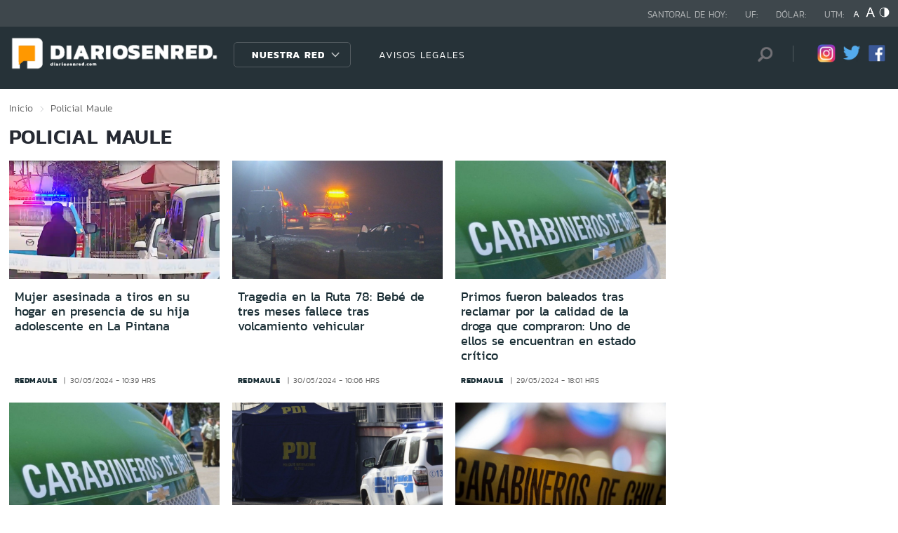

--- FILE ---
content_type: text/html; charset=utf-8
request_url: https://www.redaysen.com/seccion/policial/tema/maule/p/98
body_size: 11744
content:

<!DOCTYPE HTML>
<html lang="es-CL">
    <head>
        <!-- Meta tags comunes-->
        <title>Policial - Maule - Diarios en Red</title>
        <meta http-equiv="Content-Type" content="text/html; charset=utf-8"/>
        <meta name="robots" content="index, follow" />
        <meta name="robots" content="noodp,noydir">
        <!-- Fin Meta tags comunes-->
        <!-- Útiles -->
        <link rel="canonical" href="http://diariosenred.com">
        <meta http-equiv="X-UA-Compatible" content="IE=edge">
        <meta name="viewport" content="width=device-width, initial-scale=1">
        <meta name="author" content="Diarios en Red">
        <!-- Fin utiles-->
        <!--CSS-->
        <link href="/diarios_en_red/css/v1/reset-av-1756308154-av-.css" rel="stylesheet" type="text/css">
<link href="/diarios_en_red/css/v1/style-av-1756308154-av-.css?v=2.0" rel="stylesheet" type="text/css">
<link href="/diarios_en_red/css/v1/articulo-av-1756308154-av-.css" rel="stylesheet" type="text/css">
<link href="/diarios_en_red/css/v1/gridpak-av-1756308154-av-.css" rel="stylesheet" type="text/css">
<link href="/diarios_en_red/css/v1/jquery.fancybox.min-av-1756308154-av-.css" rel="stylesheet" type="text/css">
<link href="/diarios_en_red/css/v1/swiper.min-av-1756308154-av-.css" rel="stylesheet" type="text/css">

        <!--JS-->
        <script type="text/javascript" src="/diarios_en_red/js-local/jquery/html5-av-1756308154-av-.js"></script>
<script type="text/javascript" src="/diarios_en_red/js-local/jquery/jquery-3.4.1.min-av-1756308154-av-.js"></script>
<script type="text/javascript" src="/diarios_en_red/js-local/jquery/jquery-migrate-1.2.1.min-av-1756308154-av-.js"></script>
<script type="text/javascript" src="/diarios_en_red/js-local/js-global-av-1756308154-av-.js"></script>
<script type="text/javascript" src="/diarios_en_red/js-local/fancybox/jquery.fancybox.min-av-1756308154-av-.js"></script>
<script type="text/javascript" src="/diarios_en_red/js-local/swiper/swiper.min-av-1756308154-av-.js"></script>
<script type="text/javascript" src="/diarios_en_red/js-local/height-av-1756308154-av-.js"></script>
<script type="text/javascript" src="/diarios_en_red/js-local/contraste-av-1756308154-av-.js"></script>
<script type="text/javascript" src="/diarios_en_red/js-local/indicadores-av-1756308154-av-.js"></script>
<script type="text/javascript" src="/diarios_en_red/js-local/sst8_3-av-1756308154-av-.js"></script>
<script type="text/javascript" src="/diarios_en_red/js-local/buscador-av-1756308154-av-.js"></script>
<script src='https://www.google.com/recaptcha/api.js?hl=es'></script>
<script type="text/javascript" async="" src="https://www.google-analytics.com/analytics.js"></script>
<!-- Script para resize de ifre¡ames de youtube -->
<script type="text/javascript">
    
    $(function () {
        setIFrameSize();
        $(window).resize(function () {
            setIFrameSize();
        });
    });

    function setIFrameSize() {
        var ogWidth = 700;
        var ogHeight = 600;
        var ogRatio = ogWidth / ogHeight;

        var windowWidth = $(window).width();
        if (windowWidth < 480) {
            var parentDivWidth = $("iframe").parent().width();
            var newHeight = (parentDivWidth / ogRatio);
            $("iframe").css("width", parentDivWidth);
            $("iframe").css("height", newHeight);
        }else {
            $("iframe").css({ width : '', height : '' });
        }
    }
</script>
<script>
    function isMobilePlatform () {
         return (isPhone() || isIpad());
     }
     function isPhone() {
 
         return (isIphone() ||
                 isAndroid() ||
                 isWindowsPhone());
     }
     function isAndroid() {
             return navigator.userAgent.toLowerCase().indexOf('android') > -1;
         }
 
         function isIphone() {
             return navigator.userAgent.match(/(iPod|iPhone)/);
         }
 
          function isIpad() {
             return navigator.userAgent.match(/(iPad)/);
         }
         
          function isWindowsPhone() {
             return navigator.userAgent.match(/(Windows Phone)/i);
         }
 </script>

<script>

    window.teads_analytics = window.teads_analytics || {};
    
    window.teads_analytics.analytics_tag_id = "PUB_20878";
    
    window.teads_analytics.share = window.teads_analytics.share || function() {
    
    ;(window.teads_analytics.shared_data = window.teads_analytics.shared_data || []).push(arguments)
    
    };
    
    </script>
    
    <script async src="https://a.teads.tv/analytics/tag.js"></script>
    </head>
    <body class="tax_noticias">
        <div class="access1"><a href="#contenido-ppal" tabindex="-1">Click acá para ir directamente al contenido</a></div>
        <!-- HOME -->
        <!--HEADER-->
        
<!-- Google Analytics -->
<script>
        (function(i,s,o,g,r,a,m){i['GoogleAnalyticsObject']=r;i[r]=i[r]||function(){
        (i[r].q=i[r].q||[]).push(arguments)},i[r].l=1*new Date();a=s.createElement(o),
        m=s.getElementsByTagName(o)[0];a.async=1;a.src=g;m.parentNode.insertBefore(a,m)
        })(window,document,'script','https://www.google-analytics.com/analytics.js','ga');
        
        ga('create', 'UA-39086995-1', 'auto');
        ga('send', 'pageview');

        ga('create', 'UA-59726352-1', 'auto',{'name':'DER'});
        ga('DER.send', 'pageview');
    </script>
    <!-- End Google Analytics -->
<header>
    <div id="header" class="navbar header header_ppal">
        <!--Inicio navegacion-->
        <div class="nav">
            <!--Inicio nav franja arriba-->
            <div class="nav_cont">
                <div class="auxi">
                    <ul class="barra_superior">
                        <li class="datos_head">Santoral de hoy: <span id="santoral"></span></li>
<li class="datos_head">UF: <span id="val_uf"></span></li>
<li class="datos_head">Dólar: <span id="val_usd"></span></li>
<li class="datos_head">UTM: <span id="val_utm"></span>
                        <li class="head_acces">
                            <!--accesibilidad-->
                            <ul>
                                <li>
                                    <a href="#" id="minus"><img src="/diarios_en_red/imag/v1/btn/a1.png" alt="Disminuir tamaño de letra"></a>
                                </li>
                                <li>
                                    <a href="#" id="plus"><img src="/diarios_en_red/imag/v1/btn/a3.png" alt="Aumentar tamaño de letra"></a>
                                </li>
                                <li>
                                    <a href="#" class="buttom-contraste"><img src="/diarios_en_red/imag/v1/btn/ic_contraste.png" alt="Cambiar el contraste de la página"></a>
                                </li>
                            </ul>
                            <!--/accesibilidad-->
                        </li>
                    </ul>
                    <!--FIN derecha-->
                </div>
            </div>
            <!--FIN nav franja arriba-->
            <!--Inicio nav franja inferior-->
            <div class="navsub">
                <div class="auxi">
                    <div class="barra_inferior">
                        <!--Inicio nav logo-->
                        
                        
                        <div class="logo_cont">
                            <a href="https://diariosenred.com" target="_top" ><img src="/diarios_en_red/site/artic/20191003/imag/foto_0000000120191003094811/diariosenred_logo_f.png" alt=""></a>
                        </div>
                        
                        
                        <!--FIN nav logo-->
                        <ul class="menu_nav">
                            <li class="primario desp">
                                
                                
                                
                                <a href="#" class="link_nav">Nuestra Red</a>
                                
                                
                                
                                
                                
                                
                                
                                
                                
                                <!-- submenu -->
                                
                                
                                    
                                
                                <ul id="dProg" class="cbp-hrsub">
                                    
                                    
                                
                                    
                                
                                    
                                    
                                    
                                    
                                    
                                    
                                    
                                    
                                    
                                    <li>
                                        <ul>
                                            
                                            <li>
                                                <h2 class="dest_subt">ZONA NORTE</h2>
                                            </li>
                                            
                                            
                                            
                                            <li><a href="https://www.redarica.com" target="_top">Arica</a></li>
                                            
                                            
                                            
                                            <li><a href="https://www.redtarapaca.com" target="_top">Tarapacá</a></li>
                                            
                                            
                                            
                                            <li><a href="https://www.redantofagasta.com" target="_top">Antofagasta</a></li>
                                            
                                            
                                            
                                            <li><a href="https://www.redatacama.com" target="_top">Atacama</a></li>
                                            
                                            
                                            
                                            <li><a href="https://www.redcoquimbo.com" target="_top">Coquimbo</a></li>
                                            
                                            
                                            
                                            
                                            
                                            
                                            
                                            
                                            
                                            
                                            
                                            
                                            
                                            
                                            
                                            
                                            
                                            
                                            
                                            
                                            
                                            
                                        </ul>
                                    </li>
                                    
                                    
                                    
                                    
                                    
                                    
                                    
                                    
                                    <li>
                                        <ul>
                                            
                                            <li>
                                                <h2 class="dest_subt">ZONA CENTRO</h2>
                                            </li>
                                            
                                            
                                            
                                            <li><a href="https://www.redvalparaiso.com" target="_top">Valparaíso</a></li>
                                            
                                            
                                            
                                            <li><a href="https://www.redohiggins.com" target="_top">O'Higgins</a></li>
                                            
                                            
                                            
                                            <li><a href="https://www.redmaule.com" target="_top">Maule</a></li>
                                            
                                            
                                            
                                            <li><a href="https://www.redbiobio.com" target="_top">Biobío</a></li>
                                            
                                            
                                            
                                            <li><a href="https://www.redñuble.com" target="_top">Ñuble</a></li>
                                            
                                            
                                            
                                            
                                            
                                            
                                            
                                            
                                            
                                            
                                            
                                            
                                            
                                            
                                            
                                            
                                            
                                            
                                            
                                            
                                            
                                            
                                        </ul>
                                    </li>
                                    
                                    
                                    
                                    
                                    
                                    
                                    
                                    
                                    <li>
                                        <ul>
                                            
                                            <li>
                                                <h2 class="dest_subt">ZONA SUR</h2>
                                            </li>
                                            
                                            
                                            
                                            <li><a href="https://www.redaraucania.com" target="_top">Araucanía</a></li>
                                            
                                            
                                            
                                            <li><a href="https://www.redlosrios.com" target="_top">Los Ríos</a></li>
                                            
                                            
                                            
                                            <li><a href="https://www.redloslagos.com" target="_top">Los Lagos</a></li>
                                            
                                            
                                            
                                            <li><a href="https://www.redaysen.com" target="_top">Aysén</a></li>
                                            
                                            
                                            
                                            <li><a href="https://redmagallanes.com" target="_top">Magallanes</a></li>
                                            
                                            
                                            
                                            
                                            
                                            
                                            
                                            
                                            
                                            
                                            
                                            
                                            
                                            
                                            
                                            
                                            
                                            
                                            
                                            
                                            
                                            
                                        </ul>
                                    </li>
                                    
                                    
                                    
                                      
                                    
                                    
                                
                                    
                                
                                    
                                
                                     
                                </ul>
                                
                                
                                <!-- /submenu -->
                            </li>
                            
                            
                            <li class="secundario">
                                <a href="https://www.redmaule.com/avisos-legales" target="_top" class="link_nav">AVISOS LEGALES</a>
                            </li>
                            
                            
                        </ul>
                        <ul class="section_rss_busqueda">
                            <li class="content_search">
    <div id="wrap">
        <form id="buscador_form" method="get" action="/cgi-bin/prontus_search.cgi" autocomplete="on">
            <input type="hidden" name="search_prontus" value="diarios_en_red" />
            <input type="hidden" name="search_tmp" value="search.html" />
            <input type="hidden" name="search_idx" value="all" />
            <input type="hidden" name="search_modo" value="and" />
            <input type="hidden" name="search_orden" value="CRO" />
            <input type="hidden" name="search_resxpag" value="10" />
            <input type="hidden" name="search_maxpags" value="20"/>
            <input type="hidden" name="search_form" value="yes" />
            <input id="buscador_texto" name="search_texto" placeholder="Búsqueda" aria-label="Búsqueda" autocomplete="off" class="campo-search" type="text">
            <input id="search_submit" value="Buscar" type="submit">
        </form>
    </div>
</li>




                            <li class="content_rrss">
                                <ul class="rrss">
                                    
                                    
                                    
                                    <li>
                                        <a class="icon_twitter" href="https://www.instagram.com/diariosenred/" target="_blank"><img src="/diarios_en_red/site/artic/20191004/imag/foto_0000000720191004151216/logo_IG.png" alt=""></a>
                                    </li>
                                    
                                    
                                    
                                    
                                    
                                    <li>
                                        <a class="icon_twitter" href="https://twitter.com/Diarioenredcl" target="_blank"><img src="/diarios_en_red/site/artic/20191003/imag/foto_0000000420191003095059/TWITTER.png" alt=""></a>
                                    </li>
                                    
                                    
                                    
                                    
                                    
                                    <li>
                                        <a class="icon_twitter" href="https://web.facebook.com/diariosenred" target="_blank"><img src="/diarios_en_red/site/artic/20191003/imag/foto_0000000320191003095125/LOGO_FACEBOOK_PNG.png" alt=""></a>
                                    </li>
                                    
                                    
                                    
                                </ul>
                            </li>
                        </ul>
                    </div>
                </div>
                <!--FIN auxi-->
            </div>
            <!--FIN nav franja inferior-->
        </div>
        <!--FIN navegacion-->
    </div>
</header>
<!-- menu responsive -->
<div id="menur" class="menu_responsive">
    <!--FIN botones accesibilidad-->
    <div class="navbar">
        
        
        <a href="https://diariosenred.com" target="_top" class="logo"><img src="/diarios_en_red/site/artic/20191003/imag/foto_0000000120191003094811/diariosenred_logo_f.png" alt=""></a>
        
        
        <div id="menu-btn" class="menu-button aleft" onclick="myFunction(this)">
            <div class="bar1"></div>
            <div class="bar2"></div>
            <div class="bar3"></div>
        </div>
    </div>
    <div class="separa"></div>
    <div class="menu_desplegable">
        <div class="busqueda_movil">
        <form id="buscador_form" <form class="navbar-form navbar-right" method="get" action="/cgi-bin/prontus_search.cgi" autocomplete="on">
            <input type="hidden" name="search_prontus" value="diarios_en_red" />
            <input type="hidden" name="search_tmp" value="search.html" />
            <input type="hidden" name="search_idx" value="all" />
            <input type="hidden" name="search_modo" value="and" />
            <input type="hidden" name="search_orden" value="CRO" />
            <input type="hidden" name="search_resxpag" value="10" />
            <input type="hidden" name="search_maxpags" value="20"/>
            <input type="hidden" name="search_form" value="yes" />
            <div class="form-group">
            <input id="buscador_texto" name="search_texto" placeholder="Ingrese su búsqueda" aria-label="Búsqueda" autocomplete="off" class="form-control" type="text">
            <input id="search_submit" value="Buscar" type="submit">
            </div>
        </form>
    </div>



        <ul class="menu_nuestra_red">
            
            
            
            <a href="#" class="link_nav">Nuestra Red</a>
            
            
            
            
            
            
            
            
            
            
            
                            
            
            <li class="regiones_menu">
                <ul>
                    <li>
                        <ul>
                            
                            
            
                            
            
                            
                            
                            
                            
                            
                            
                            <li>
                                <h2 class="dest_subt">ZONA NORTE</h2>
                            </li>
                            
                            
                            
                            <li><a href="https://www.redarica.com" target="_top">Arica</a></li>
                            
                            
                            
                            <li><a href="https://www.redtarapaca.com" target="_top">Tarapacá</a></li>
                            
                            
                            
                            <li><a href="https://www.redantofagasta.com" target="_top">Antofagasta</a></li>
                            
                            
                            
                            <li><a href="https://www.redatacama.com" target="_top">Atacama</a></li>
                            
                            
                            
                            <li><a href="https://www.redcoquimbo.com" target="_top">Coquimbo</a></li>
                            
                            
                            
                            
                            
                            
                            
                            
                            
                            
                            
                            
                            
                            
                            
                            
                            
                            
                            
                            
                            
                            
                            
                            
                            
                            
                            <li>
                                <h2 class="dest_subt">ZONA CENTRO</h2>
                            </li>
                            
                            
                            
                            <li><a href="https://www.redvalparaiso.com" target="_top">Valparaíso</a></li>
                            
                            
                            
                            <li><a href="https://www.redohiggins.com" target="_top">O'Higgins</a></li>
                            
                            
                            
                            <li><a href="https://www.redmaule.com" target="_top">Maule</a></li>
                            
                            
                            
                            <li><a href="https://www.redbiobio.com" target="_top">Biobío</a></li>
                            
                            
                            
                            <li><a href="https://www.redñuble.com" target="_top">Ñuble</a></li>
                            
                            
                            
                            
                            
                            
                            
                            
                            
                            
                            
                            
                            
                            
                            
                            
                            
                            
                            
                            
                            
                            
                            
                            
                            
                            
                            <li>
                                <h2 class="dest_subt">ZONA SUR</h2>
                            </li>
                            
                            
                            
                            <li><a href="https://www.redaraucania.com" target="_top">Araucanía</a></li>
                            
                            
                            
                            <li><a href="https://www.redlosrios.com" target="_top">Los Ríos</a></li>
                            
                            
                            
                            <li><a href="https://www.redloslagos.com" target="_top">Los Lagos</a></li>
                            
                            
                            
                            <li><a href="https://www.redaysen.com" target="_top">Aysén</a></li>
                            
                            
                            
                            <li><a href="https://redmagallanes.com" target="_top">Magallanes</a></li>
                            
                            
                            
                            
                            
                            
                            
                            
                            
                            
                            
                            
                            
                            
                            
                            
                            
                            
                            
                            
                            
                            
                            
                               
                            
                            
            
                            
            
                            
            
                               
                        </ul>
                    </li>
                </ul>
            </li>
            
               
        </ul>
    </div>
</div>
<!--Fin header-->
        <!--FIN HEADER-->
        <script>


            var getQueryString = function ( field, url ) {
                var href = url ? url : window.location.href;
                var reg = new RegExp( '[?&]' + field + '=([^&#]*)', 'i' );
                var string = reg.exec(href);
                return string ? string[1] : null;
            };
            var dfp_demo = getQueryString('demo');
            var dfp_red = '28607966';
            var dfp_sitio = 'Generic_Adunits';
            var dfp_seccion = 'Home';
            var dfp_tipo = 'Portada';
        </script>
        
<!--- INICIO TAG HEAD ADMANAGER --->
<!-- Start: GPT Async -->
<script type='text/javascript'>
    var gptadslots=[];
    var googletag = googletag || {};
    googletag.cmd = googletag.cmd || [];
    (function(){ var gads = document.createElement('script');
      gads.async = true; gads.type = 'text/javascript';
      var useSSL = 'https:' == document.location.protocol;
      gads.src = (useSSL ? 'https:' : 'http:') + '//www.googletagservices.com/tag/js/gpt.js';
      var node = document.getElementsByTagName('script')[0];
      node.parentNode.insertBefore(gads, node);
    })();
  </script>

    <script type='text/javascript'> 
        googletag.cmd.push(function() {
        // <!-- Adslot 1 declaration -->
        var mappingtop1 = googletag.sizeMapping().
        addSize([1024, 768], [[728,90],[970,90],[970,250]]).
        addSize([980, 600], [[728,90],[970,90],[970,250]]).
        addSize([770, 300], [728,90]).
        addSize([0, 0], [[300,100],[300,250],[320,50],[320,100]]).
        build();
        gptadslots[1]= googletag.defineSlot('/' + dfp_red + '/' + dfp_sitio + '/' + 'Top1',[970,90],'Top1').defineSizeMapping(mappingtop1).addService(googletag.pubads());
        // <!-- Adslot 2 declaration -->
        var mappingmiddle1 = googletag.sizeMapping().
        addSize([1024, 768], [[250,250],[300,250]]).
        addSize([980, 600], [[250,250],[300,250]]).
        addSize([770, 300], [[250,250],[300,250]]).
        addSize([0, 0], [[250,250],[300,250]]).
        build();
        gptadslots[2]= googletag.defineSlot('/' + dfp_red + '/' + dfp_sitio + '/' + 'Middle1',[300,250],'Middle1').defineSizeMapping(mappingmiddle1).addService(googletag.pubads());
        // <!-- Adslot 3 declaration -->
        var mappingtop2 = googletag.sizeMapping().
        addSize([1024, 768], [[728,90],[970,90],[970,250]]).
        addSize([980, 600], [[728,90],[970,90],[970,250]]).
        addSize([770, 300], [728,90]).
        addSize([0, 0], [[300,100],[300,250],[320,50],[320,100]]).
        build();
        gptadslots[3]= googletag.defineSlot('/' + dfp_red + '/' + dfp_sitio + '/' + 'Top2',[728,90],'Top2').defineSizeMapping(mappingtop2).addService(googletag.pubads());
        googletag.pubads().setTargeting('Seccion',dfp_seccion);
        googletag.pubads().setTargeting('Tipo',dfp_tipo);
        googletag.pubads().setTargeting('Demo',dfp_demo);  
        googletag.pubads().enableSingleRequest();
        googletag.pubads().collapseEmptyDivs();
        googletag.pubads().enableAsyncRendering();
        googletag.enableServices();
        });
    </script>
<!-- End: GPT -->
        <div id="main" class="html">
            <div class="taxonomica">
                <div class="auxi">
                    <!-- Boton hacia arriba -->
                    <a class="ir-arriba responsive"  javascript:void(0) title="Volver arriba">
                    <img src="/diarios_en_red/imag/v1/btn/top_site.png" alt="">
                    </a>
                    <!-- Banner ancho 100% -->
                    <div id='Top1'>
                        <script>
                            googletag.cmd.push(function() { googletag.display('Top1'); });
                        </script>
                    </div>
                    <!-- /Banner ancho 100% -->
                    <!--breadcrumbs-->
                    <ul class="breadcrumbs">
                        <li><a href="/">Inicio</a></li>
                         <li>Policial</li>
                         <li>Maule</li>
                         <li></li>
                    </ul>
                    <!--/breadcrumbs-->
                    <h1 class="main_tit" id="contenido-ppal">
                        Policial Maule 
                    </h1>
                    
                    <!-- tax noticias 3 columnas + banner -->
                    <section class="tax_3columnas">
                        <div class="row noticia_destacada_6">
                            <div class="container clearfix">
                            <div class="col xs-12 sm-12 md-12 lg-9">
                                <div class="row">
                                    
                                    
                                    <article class="box_noticia col xs-12 xsm-6 sm-4 md-4 lg-4">
                                        <figure class="img_wrap">
                                            <a href="/policial/mujer-asesinada-a-tiros-en-su-hogar-en-presencia-de-su-hija-adolescente">
                                            
                                        <img src="/diarios_en_red/site/artic/20240530/imag/foto_0000000220240530103835/la_pintana.png" alt="">
                                        
                                         
                                            </a>                                    
                                        </figure>
                                        <footer class="content_titular">
                                            <h3 class="titulo_nivel2"><a href="/policial/mujer-asesinada-a-tiros-en-su-hogar-en-presencia-de-su-hija-adolescente">Mujer asesinada a tiros en su hogar en presencia de su hija adolescente en La Pintana</a></h3>
                                            <div class="bottom">
                                                <a href="/diarios_en_red/site/edic/base/port/redmaule.html" class="tag_site_regional">redmaule</a> 
                                                <span class="fecha_art">30/05/2024 - 10:39 hrs</span>
                                            </div>
                                        </footer>
                                    </article>
                                    
                                    
                                    
                                    <article class="box_noticia col xs-12 xsm-6 sm-4 md-4 lg-4">
                                        <figure class="img_wrap">
                                            <a href="/policial/tragedia-en-la-ruta-78-bebe-de-tres-meses-fallece-tras-volcamiento">
                                            
                                        <img src="/diarios_en_red/site/artic/20240530/imag/foto_0000000220240530100557/MOCHILA_POLICIAL_2.1_frame_135591.jpeg" alt="">
                                        
                                         
                                            </a>                                    
                                        </figure>
                                        <footer class="content_titular">
                                            <h3 class="titulo_nivel2"><a href="/policial/tragedia-en-la-ruta-78-bebe-de-tres-meses-fallece-tras-volcamiento">Tragedia en la Ruta 78: Bebé de tres meses fallece tras volcamiento vehicular</a></h3>
                                            <div class="bottom">
                                                <a href="/diarios_en_red/site/edic/base/port/redmaule.html" class="tag_site_regional">redmaule</a> 
                                                <span class="fecha_art">30/05/2024 - 10:06 hrs</span>
                                            </div>
                                        </footer>
                                    </article>
                                    
                                    
                                    
                                    <article class="box_noticia col xs-12 xsm-6 sm-4 md-4 lg-4">
                                        <figure class="img_wrap">
                                            <a href="/policial/primos-fueron-baleados-tras-reclamar-por-la-calidad-de-la-droga-que">
                                            
                                        <img src="/diarios_en_red/site/artic/20240529/imag/foto_0000000220240529180038/f960x540-96224_170299_13.jpg" alt="">
                                        
                                         
                                            </a>                                    
                                        </figure>
                                        <footer class="content_titular">
                                            <h3 class="titulo_nivel2"><a href="/policial/primos-fueron-baleados-tras-reclamar-por-la-calidad-de-la-droga-que">Primos fueron baleados tras reclamar por la calidad de la droga que compraron: Uno de ellos se encuentran en estado crítico</a></h3>
                                            <div class="bottom">
                                                <a href="/diarios_en_red/site/edic/base/port/redmaule.html" class="tag_site_regional">redmaule</a> 
                                                <span class="fecha_art">29/05/2024 - 18:01 hrs</span>
                                            </div>
                                        </footer>
                                    </article>
                                    
                                    
                                    
                                    <article class="box_noticia col xs-12 xsm-6 sm-4 md-4 lg-4">
                                        <figure class="img_wrap">
                                            <a href="/policial/conductor-de-camion-herido-en-intento-de-asalto-en-pudahuel">
                                            
                                        <img src="/diarios_en_red/site/artic/20240529/imag/foto_0000000220240529123319/f960x540-96224_170299_13.jpg" alt="">
                                        
                                         
                                            </a>                                    
                                        </figure>
                                        <footer class="content_titular">
                                            <h3 class="titulo_nivel2"><a href="/policial/conductor-de-camion-herido-en-intento-de-asalto-en-pudahuel">Conductor de camión herido en intento de asalto en Pudahuel</a></h3>
                                            <div class="bottom">
                                                <a href="/diarios_en_red/site/edic/base/port/redmaule.html" class="tag_site_regional">redmaule</a> 
                                                <span class="fecha_art">29/05/2024 - 12:33 hrs</span>
                                            </div>
                                        </footer>
                                    </article>
                                    
                                    
                                    
                                    <article class="box_noticia col xs-12 xsm-6 sm-4 md-4 lg-4">
                                        <figure class="img_wrap">
                                            <a href="/policial/hombre-admite-asesinato-de-pareja-en-departamento-de-santiago">
                                            
                                        <img src="/diarios_en_red/site/artic/20240529/imag/foto_0000000220240529115440/391564_3_6339952f87233.jpg" alt="">
                                        
                                         
                                            </a>                                    
                                        </figure>
                                        <footer class="content_titular">
                                            <h3 class="titulo_nivel2"><a href="/policial/hombre-admite-asesinato-de-pareja-en-departamento-de-santiago">Hombre admite asesinato de pareja en departamento de Santiago</a></h3>
                                            <div class="bottom">
                                                <a href="/diarios_en_red/site/edic/base/port/redmaule.html" class="tag_site_regional">redmaule</a> 
                                                <span class="fecha_art">29/05/2024 - 11:55 hrs</span>
                                            </div>
                                        </footer>
                                    </article>
                                    
                                    
                                    
                                    <article class="box_noticia col xs-12 xsm-6 sm-4 md-4 lg-4">
                                        <figure class="img_wrap">
                                            <a href="/policial/el-netflix-menor-vinculado-a-robos-es-asesinado-en-colina">
                                            
                                        <img src="/diarios_en_red/site/artic/20240529/imag/foto_0000000220240529104053/banda_cav.png" alt="">
                                        
                                         
                                            </a>                                    
                                        </figure>
                                        <footer class="content_titular">
                                            <h3 class="titulo_nivel2"><a href="/policial/el-netflix-menor-vinculado-a-robos-es-asesinado-en-colina">"El Netflix", menor vinculado a robos es asesinado en Colina</a></h3>
                                            <div class="bottom">
                                                <a href="/diarios_en_red/site/edic/base/port/redmaule.html" class="tag_site_regional">redmaule</a> 
                                                <span class="fecha_art">29/05/2024 - 10:41 hrs</span>
                                            </div>
                                        </footer>
                                    </article>
                                    
                                    
                                    
                                    <article class="box_noticia col xs-12 xsm-6 sm-4 md-4 lg-4">
                                        <figure class="img_wrap">
                                            <a href="/policial/funcionaria-de-la-pdi-queda-herida-a-bala-en-intento-de-encerrona-en">
                                            
                                        <img src="/diarios_en_red/site/artic/20240529/imag/foto_0000000220240529100427/pdi_baleada.PNG.jpeg" alt="">
                                        
                                         
                                            </a>                                    
                                        </figure>
                                        <footer class="content_titular">
                                            <h3 class="titulo_nivel2"><a href="/policial/funcionaria-de-la-pdi-queda-herida-a-bala-en-intento-de-encerrona-en">Funcionaria de la PDI queda herida a bala en intento de encerrona en Quinta Normal: disparó a tres delincuentes</a></h3>
                                            <div class="bottom">
                                                <a href="/diarios_en_red/site/edic/base/port/redmaule.html" class="tag_site_regional">redmaule</a> 
                                                <span class="fecha_art">29/05/2024 - 10:05 hrs</span>
                                            </div>
                                        </footer>
                                    </article>
                                    
                                    
                                    
                                    <article class="box_noticia col xs-12 xsm-6 sm-4 md-4 lg-4">
                                        <figure class="img_wrap">
                                            <a href="/policial/ultimo-excarabinero-se-entrega-por-red-de-corrupcion-en-meiggs-acusado">
                                            
                                        <img src="/diarios_en_red/site/artic/20240528/imag/foto_0000000220240528172048/carabinero-red-de-corrupcion-barrio-meiggs.jpg" alt="">
                                        
                                         
                                            </a>                                    
                                        </figure>
                                        <footer class="content_titular">
                                            <h3 class="titulo_nivel2"><a href="/policial/ultimo-excarabinero-se-entrega-por-red-de-corrupcion-en-meiggs-acusado">Último Excarabinero se Entrega por Red de Corrupción en Meiggs: Acusado de Robar $1 Millón Durante Fiscalización</a></h3>
                                            <div class="bottom">
                                                <a href="/diarios_en_red/site/edic/base/port/redmaule.html" class="tag_site_regional">redmaule</a> 
                                                <span class="fecha_art">28/05/2024 - 17:23 hrs</span>
                                            </div>
                                        </footer>
                                    </article>
                                    
                                    
                                    
                                    <article class="box_noticia col xs-12 xsm-6 sm-4 md-4 lg-4">
                                        <figure class="img_wrap">
                                            <a href="/policial/ministro-de-justicia-revisara-traslado-de-reclusos-del-tren-de-aragua-a">
                                            
                                        <img src="/diarios_en_red/site/artic/20240528/imag/foto_0000000220240528171315/1673851251-gettyimages-73979720-612x612.jpg.jpeg" alt="">
                                        
                                         
                                            </a>                                    
                                        </figure>
                                        <footer class="content_titular">
                                            <h3 class="titulo_nivel2"><a href="/policial/ministro-de-justicia-revisara-traslado-de-reclusos-del-tren-de-aragua-a">Ministro de justicia revisará traslado de reclusos del Tren de Aragua a Cauquenes</a></h3>
                                            <div class="bottom">
                                                <a href="/diarios_en_red/site/edic/base/port/redmaule.html" class="tag_site_regional">redmaule</a> 
                                                <span class="fecha_art">28/05/2024 - 17:12 hrs</span>
                                            </div>
                                        </footer>
                                    </article>
                                    
                                    
                                </div>
                                <div class="separa"></div>
                                <div class="wp-pagenavi">
                                    
                                        <a href="/seccion/policial/tema/maule/p/1" class="">1</a>
                                    
                                        <a href="/seccion/policial/tema/maule/p/2" class="">2</a>
                                    
                                        <a href="/seccion/policial/tema/maule/p/3" class="">3</a>
                                    
                                        <a href="/seccion/policial/tema/maule/p/4" class="">4</a>
                                    
                                        <a href="/seccion/policial/tema/maule/p/5" class="">5</a>
                                    
                                        <a href="/seccion/policial/tema/maule/p/6" class="">6</a>
                                    
                                        <a href="/seccion/policial/tema/maule/p/7" class="">7</a>
                                    
                                        <a href="/seccion/policial/tema/maule/p/8" class="">8</a>
                                    
                                        <a href="/seccion/policial/tema/maule/p/9" class="">9</a>
                                    
                                        <a href="/seccion/policial/tema/maule/p/10" class="">10</a>
                                    
                                        <a href="/seccion/policial/tema/maule/p/11" class="">11</a>
                                    
                                        <a href="/seccion/policial/tema/maule/p/12" class="">12</a>
                                    
                                        <a href="/seccion/policial/tema/maule/p/13" class="">13</a>
                                    
                                        <a href="/seccion/policial/tema/maule/p/14" class="">14</a>
                                    
                                        <a href="/seccion/policial/tema/maule/p/15" class="">15</a>
                                    
                                        <a href="/seccion/policial/tema/maule/p/16" class="">16</a>
                                    
                                        <a href="/seccion/policial/tema/maule/p/17" class="">17</a>
                                    
                                        <a href="/seccion/policial/tema/maule/p/18" class="">18</a>
                                    
                                        <a href="/seccion/policial/tema/maule/p/19" class="">19</a>
                                    
                                        <a href="/seccion/policial/tema/maule/p/20" class="">20</a>
                                    
                                        <a href="/seccion/policial/tema/maule/p/21" class="">21</a>
                                    
                                        <a href="/seccion/policial/tema/maule/p/22" class="">22</a>
                                    
                                        <a href="/seccion/policial/tema/maule/p/23" class="">23</a>
                                    
                                        <a href="/seccion/policial/tema/maule/p/24" class="">24</a>
                                    
                                        <a href="/seccion/policial/tema/maule/p/25" class="">25</a>
                                    
                                        <a href="/seccion/policial/tema/maule/p/26" class="">26</a>
                                    
                                        <a href="/seccion/policial/tema/maule/p/27" class="">27</a>
                                    
                                        <a href="/seccion/policial/tema/maule/p/28" class="">28</a>
                                    
                                        <a href="/seccion/policial/tema/maule/p/29" class="">29</a>
                                    
                                        <a href="/seccion/policial/tema/maule/p/30" class="">30</a>
                                    
                                        <a href="/seccion/policial/tema/maule/p/31" class="">31</a>
                                    
                                        <a href="/seccion/policial/tema/maule/p/32" class="">32</a>
                                    
                                        <a href="/seccion/policial/tema/maule/p/33" class="">33</a>
                                    
                                        <a href="/seccion/policial/tema/maule/p/34" class="">34</a>
                                    
                                        <a href="/seccion/policial/tema/maule/p/35" class="">35</a>
                                    
                                        <a href="/seccion/policial/tema/maule/p/36" class="">36</a>
                                    
                                        <a href="/seccion/policial/tema/maule/p/37" class="">37</a>
                                    
                                        <a href="/seccion/policial/tema/maule/p/38" class="">38</a>
                                    
                                        <a href="/seccion/policial/tema/maule/p/39" class="">39</a>
                                    
                                        <a href="/seccion/policial/tema/maule/p/40" class="">40</a>
                                    
                                        <a href="/seccion/policial/tema/maule/p/41" class="">41</a>
                                    
                                        <a href="/seccion/policial/tema/maule/p/42" class="">42</a>
                                    
                                        <a href="/seccion/policial/tema/maule/p/43" class="">43</a>
                                    
                                        <a href="/seccion/policial/tema/maule/p/44" class="">44</a>
                                    
                                        <a href="/seccion/policial/tema/maule/p/45" class="">45</a>
                                    
                                        <a href="/seccion/policial/tema/maule/p/46" class="">46</a>
                                    
                                        <a href="/seccion/policial/tema/maule/p/47" class="">47</a>
                                    
                                        <a href="/seccion/policial/tema/maule/p/48" class="">48</a>
                                    
                                        <a href="/seccion/policial/tema/maule/p/49" class="">49</a>
                                    
                                        <a href="/seccion/policial/tema/maule/p/50" class="">50</a>
                                    
                                        <a href="/seccion/policial/tema/maule/p/51" class="">51</a>
                                    
                                        <a href="/seccion/policial/tema/maule/p/52" class="">52</a>
                                    
                                        <a href="/seccion/policial/tema/maule/p/53" class="">53</a>
                                    
                                        <a href="/seccion/policial/tema/maule/p/54" class="">54</a>
                                    
                                        <a href="/seccion/policial/tema/maule/p/55" class="">55</a>
                                    
                                        <a href="/seccion/policial/tema/maule/p/56" class="">56</a>
                                    
                                        <a href="/seccion/policial/tema/maule/p/57" class="">57</a>
                                    
                                        <a href="/seccion/policial/tema/maule/p/58" class="">58</a>
                                    
                                        <a href="/seccion/policial/tema/maule/p/59" class="">59</a>
                                    
                                        <a href="/seccion/policial/tema/maule/p/60" class="">60</a>
                                    
                                        <a href="/seccion/policial/tema/maule/p/61" class="">61</a>
                                    
                                        <a href="/seccion/policial/tema/maule/p/62" class="">62</a>
                                    
                                        <a href="/seccion/policial/tema/maule/p/63" class="">63</a>
                                    
                                        <a href="/seccion/policial/tema/maule/p/64" class="">64</a>
                                    
                                        <a href="/seccion/policial/tema/maule/p/65" class="">65</a>
                                    
                                        <a href="/seccion/policial/tema/maule/p/66" class="">66</a>
                                    
                                        <a href="/seccion/policial/tema/maule/p/67" class="">67</a>
                                    
                                        <a href="/seccion/policial/tema/maule/p/68" class="">68</a>
                                    
                                        <a href="/seccion/policial/tema/maule/p/69" class="">69</a>
                                    
                                        <a href="/seccion/policial/tema/maule/p/70" class="">70</a>
                                    
                                        <a href="/seccion/policial/tema/maule/p/71" class="">71</a>
                                    
                                        <a href="/seccion/policial/tema/maule/p/72" class="">72</a>
                                    
                                        <a href="/seccion/policial/tema/maule/p/73" class="">73</a>
                                    
                                        <a href="/seccion/policial/tema/maule/p/74" class="">74</a>
                                    
                                        <a href="/seccion/policial/tema/maule/p/75" class="">75</a>
                                    
                                        <a href="/seccion/policial/tema/maule/p/76" class="">76</a>
                                    
                                        <a href="/seccion/policial/tema/maule/p/77" class="">77</a>
                                    
                                        <a href="/seccion/policial/tema/maule/p/78" class="">78</a>
                                    
                                        <a href="/seccion/policial/tema/maule/p/79" class="">79</a>
                                    
                                        <a href="/seccion/policial/tema/maule/p/80" class="">80</a>
                                    
                                        <a href="/seccion/policial/tema/maule/p/81" class="">81</a>
                                    
                                        <a href="/seccion/policial/tema/maule/p/82" class="">82</a>
                                    
                                        <a href="/seccion/policial/tema/maule/p/83" class="">83</a>
                                    
                                        <a href="/seccion/policial/tema/maule/p/84" class="">84</a>
                                    
                                        <a href="/seccion/policial/tema/maule/p/85" class="">85</a>
                                    
                                        <a href="/seccion/policial/tema/maule/p/86" class="">86</a>
                                    
                                        <a href="/seccion/policial/tema/maule/p/87" class="">87</a>
                                    
                                        <a href="/seccion/policial/tema/maule/p/88" class="">88</a>
                                    
                                        <a href="/seccion/policial/tema/maule/p/89" class="">89</a>
                                    
                                        <a href="/seccion/policial/tema/maule/p/90" class="">90</a>
                                    
                                        <a href="/seccion/policial/tema/maule/p/91" class="">91</a>
                                    
                                        <a href="/seccion/policial/tema/maule/p/92" class="">92</a>
                                    
                                        <a href="/seccion/policial/tema/maule/p/93" class="">93</a>
                                    
                                        <a href="/seccion/policial/tema/maule/p/94" class="">94</a>
                                    
                                        <a href="/seccion/policial/tema/maule/p/95" class="">95</a>
                                    
                                        <a href="/seccion/policial/tema/maule/p/96" class="">96</a>
                                    
                                        <a href="/seccion/policial/tema/maule/p/97" class="">97</a>
                                    
                                        <a href="/seccion/policial/tema/maule/p/98" class="actual">98</a>
                                    
                                        <a href="/seccion/policial/tema/maule/p/99" class="">99</a>
                                    
                                        <a href="/seccion/policial/tema/maule/p/100" class="">100</a>
                                    
                                        <a href="/seccion/policial/tema/maule/p/101" class="">101</a>
                                    
                                        <a href="/seccion/policial/tema/maule/p/102" class="">102</a>
                                    
                                        <a href="/seccion/policial/tema/maule/p/103" class="">103</a>
                                    
                                        <a href="/seccion/policial/tema/maule/p/104" class="">104</a>
                                    
                                        <a href="/seccion/policial/tema/maule/p/105" class="">105</a>
                                    
                                        <a href="/seccion/policial/tema/maule/p/106" class="">106</a>
                                    
                                        <a href="/seccion/policial/tema/maule/p/107" class="">107</a>
                                    
                                        <a href="/seccion/policial/tema/maule/p/108" class="">108</a>
                                    
                                        <a href="/seccion/policial/tema/maule/p/109" class="">109</a>
                                    
                                        <a href="/seccion/policial/tema/maule/p/110" class="">110</a>
                                    
                                        <a href="/seccion/policial/tema/maule/p/111" class="">111</a>
                                    
                                        <a href="/seccion/policial/tema/maule/p/112" class="">112</a>
                                    
                                        <a href="/seccion/policial/tema/maule/p/113" class="">113</a>
                                    
                                        <a href="/seccion/policial/tema/maule/p/114" class="">114</a>
                                    
                                        <a href="/seccion/policial/tema/maule/p/115" class="">115</a>
                                    
                                        <a href="/seccion/policial/tema/maule/p/116" class="">116</a>
                                    
                                        <a href="/seccion/policial/tema/maule/p/117" class="">117</a>
                                    
                                        <a href="/seccion/policial/tema/maule/p/118" class="">118</a>
                                    
                                        <a href="/seccion/policial/tema/maule/p/119" class="">119</a>
                                    
                                        <a href="/seccion/policial/tema/maule/p/120" class="">120</a>
                                    
                                        <a href="/seccion/policial/tema/maule/p/121" class="">121</a>
                                    
                                        <a href="/seccion/policial/tema/maule/p/122" class="">122</a>
                                    
                                        <a href="/seccion/policial/tema/maule/p/123" class="">123</a>
                                    
                                        <a href="/seccion/policial/tema/maule/p/124" class="">124</a>
                                    
                                        <a href="/seccion/policial/tema/maule/p/125" class="">125</a>
                                    
                                        <a href="/seccion/policial/tema/maule/p/126" class="">126</a>
                                    
                                        <a href="/seccion/policial/tema/maule/p/127" class="">127</a>
                                    
                                        <a href="/seccion/policial/tema/maule/p/128" class="">128</a>
                                    
                                        <a href="/seccion/policial/tema/maule/p/129" class="">129</a>
                                    
                                        <a href="/seccion/policial/tema/maule/p/130" class="">130</a>
                                    
                                        <a href="/seccion/policial/tema/maule/p/131" class="">131</a>
                                    
                                        <a href="/seccion/policial/tema/maule/p/132" class="">132</a>
                                    
                                        <a href="/seccion/policial/tema/maule/p/133" class="">133</a>
                                    
                                        <a href="/seccion/policial/tema/maule/p/134" class="">134</a>
                                    
                                        <a href="/seccion/policial/tema/maule/p/135" class="">135</a>
                                    
                                        <a href="/seccion/policial/tema/maule/p/136" class="">136</a>
                                    
                                        <a href="/seccion/policial/tema/maule/p/137" class="">137</a>
                                    
                                        <a href="/seccion/policial/tema/maule/p/138" class="">138</a>
                                    
                                        <a href="/seccion/policial/tema/maule/p/139" class="">139</a>
                                    
                                        <a href="/seccion/policial/tema/maule/p/140" class="">140</a>
                                    
                                        <a href="/seccion/policial/tema/maule/p/141" class="">141</a>
                                    
                                        <a href="/seccion/policial/tema/maule/p/142" class="">142</a>
                                    
                                        <a href="/seccion/policial/tema/maule/p/143" class="">143</a>
                                    
                                        <a href="/seccion/policial/tema/maule/p/144" class="">144</a>
                                    
                                        <a href="/seccion/policial/tema/maule/p/145" class="">145</a>
                                    
                                        <a href="/seccion/policial/tema/maule/p/146" class="">146</a>
                                    
                                        <a href="/seccion/policial/tema/maule/p/147" class="">147</a>
                                    
                                        <a href="/seccion/policial/tema/maule/p/148" class="">148</a>
                                    
                                        <a href="/seccion/policial/tema/maule/p/149" class="">149</a>
                                    
                                        <a href="/seccion/policial/tema/maule/p/150" class="">150</a>
                                    
                                        <a href="/seccion/policial/tema/maule/p/151" class="">151</a>
                                    
                                        <a href="/seccion/policial/tema/maule/p/152" class="">152</a>
                                    
                                        <a href="/seccion/policial/tema/maule/p/153" class="">153</a>
                                    
                                        <a href="/seccion/policial/tema/maule/p/154" class="">154</a>
                                    
                                        <a href="/seccion/policial/tema/maule/p/155" class="">155</a>
                                    
                                        <a href="/seccion/policial/tema/maule/p/156" class="">156</a>
                                    
                                        <a href="/seccion/policial/tema/maule/p/157" class="">157</a>
                                    
                                        <a href="/seccion/policial/tema/maule/p/158" class="">158</a>
                                    
                                        <a href="/seccion/policial/tema/maule/p/159" class="">159</a>
                                    
                                        <a href="/seccion/policial/tema/maule/p/160" class="">160</a>
                                    
                                        <a href="/seccion/policial/tema/maule/p/161" class="">161</a>
                                    
                                        <a href="/seccion/policial/tema/maule/p/162" class="">162</a>
                                    
                                        <a href="/seccion/policial/tema/maule/p/163" class="">163</a>
                                    
                                        <a href="/seccion/policial/tema/maule/p/164" class="">164</a>
                                    
                                        <a href="/seccion/policial/tema/maule/p/165" class="">165</a>
                                    
                                        <a href="/seccion/policial/tema/maule/p/166" class="">166</a>
                                    
                                        <a href="/seccion/policial/tema/maule/p/167" class="">167</a>
                                    
                                        <a href="/seccion/policial/tema/maule/p/168" class="">168</a>
                                    
                                        <a href="/seccion/policial/tema/maule/p/169" class="">169</a>
                                    
                                        <a href="/seccion/policial/tema/maule/p/170" class="">170</a>
                                    
                                        <a href="/seccion/policial/tema/maule/p/171" class="">171</a>
                                    
                                        <a href="/seccion/policial/tema/maule/p/172" class="">172</a>
                                    
                                        <a href="/seccion/policial/tema/maule/p/173" class="">173</a>
                                    
                                        <a href="/seccion/policial/tema/maule/p/174" class="">174</a>
                                    
                                        <a href="/seccion/policial/tema/maule/p/175" class="">175</a>
                                    
                                        <a href="/seccion/policial/tema/maule/p/176" class="">176</a>
                                    
                                        <a href="/seccion/policial/tema/maule/p/177" class="">177</a>
                                    
                                        <a href="/seccion/policial/tema/maule/p/178" class="">178</a>
                                    
                                        <a href="/seccion/policial/tema/maule/p/179" class="">179</a>
                                    
                                        <a href="/seccion/policial/tema/maule/p/180" class="">180</a>
                                    
                                        <a href="/seccion/policial/tema/maule/p/181" class="">181</a>
                                    
                                        <a href="/seccion/policial/tema/maule/p/182" class="">182</a>
                                    
                                        <a href="/seccion/policial/tema/maule/p/183" class="">183</a>
                                    
                                        <a href="/seccion/policial/tema/maule/p/184" class="">184</a>
                                    
                                        <a href="/seccion/policial/tema/maule/p/185" class="">185</a>
                                    
                                        <a href="/seccion/policial/tema/maule/p/186" class="">186</a>
                                    
                                        <a href="/seccion/policial/tema/maule/p/187" class="">187</a>
                                    
                                        <a href="/seccion/policial/tema/maule/p/188" class="">188</a>
                                    
                                        <a href="/seccion/policial/tema/maule/p/189" class="">189</a>
                                    
                                        <a href="/seccion/policial/tema/maule/p/190" class="">190</a>
                                    
                                        <a href="/seccion/policial/tema/maule/p/191" class="">191</a>
                                    
                                        <a href="/seccion/policial/tema/maule/p/192" class="">192</a>
                                    
                                        <a href="/seccion/policial/tema/maule/p/193" class="">193</a>
                                    
                                        <a href="/seccion/policial/tema/maule/p/194" class="">194</a>
                                    
                                        <a href="/seccion/policial/tema/maule/p/195" class="">195</a>
                                    
                                        <a href="/seccion/policial/tema/maule/p/196" class="">196</a>
                                    
                                        <a href="/seccion/policial/tema/maule/p/197" class="">197</a>
                                    
                                        <a href="/seccion/policial/tema/maule/p/198" class="">198</a>
                                    
                                        <a href="/seccion/policial/tema/maule/p/199" class="">199</a>
                                    
                                        <a href="/seccion/policial/tema/maule/p/200" class="">200</a>
                                    
                                        <a href="/seccion/policial/tema/maule/p/201" class="">201</a>
                                    
                                        <a href="/seccion/policial/tema/maule/p/202" class="">202</a>
                                    
                                        <a href="/seccion/policial/tema/maule/p/203" class="">203</a>
                                    
                                        <a href="/seccion/policial/tema/maule/p/204" class="">204</a>
                                    
                                        <a href="/seccion/policial/tema/maule/p/205" class="">205</a>
                                    
                                        <a href="/seccion/policial/tema/maule/p/206" class="">206</a>
                                    
                                        <a href="/seccion/policial/tema/maule/p/207" class="">207</a>
                                    
                                        <a href="/seccion/policial/tema/maule/p/208" class="">208</a>
                                    
                                        <a href="/seccion/policial/tema/maule/p/209" class="">209</a>
                                    
                                        <a href="/seccion/policial/tema/maule/p/210" class="">210</a>
                                    
                                        <a href="/seccion/policial/tema/maule/p/211" class="">211</a>
                                    
                                        <a href="/seccion/policial/tema/maule/p/212" class="">212</a>
                                    
                                        <a href="/seccion/policial/tema/maule/p/213" class="">213</a>
                                    
                                        <a href="/seccion/policial/tema/maule/p/214" class="">214</a>
                                    
                                        <a href="/seccion/policial/tema/maule/p/215" class="">215</a>
                                    
                                        <a href="/seccion/policial/tema/maule/p/216" class="">216</a>
                                    
                                        <a href="/seccion/policial/tema/maule/p/217" class="">217</a>
                                    
                                        <a href="/seccion/policial/tema/maule/p/218" class="">218</a>
                                    
                                        <a href="/seccion/policial/tema/maule/p/219" class="">219</a>
                                    
                                        <a href="/seccion/policial/tema/maule/p/220" class="">220</a>
                                    
                                        <a href="/seccion/policial/tema/maule/p/221" class="">221</a>
                                    
                                        <a href="/seccion/policial/tema/maule/p/222" class="">222</a>
                                    
                                        <a href="/seccion/policial/tema/maule/p/223" class="">223</a>
                                    
                                        <a href="/seccion/policial/tema/maule/p/224" class="">224</a>
                                    
                                        <a href="/seccion/policial/tema/maule/p/225" class="">225</a>
                                    
                                        <a href="/seccion/policial/tema/maule/p/226" class="">226</a>
                                    
                                        <a href="/seccion/policial/tema/maule/p/227" class="">227</a>
                                    
                                        <a href="/seccion/policial/tema/maule/p/228" class="">228</a>
                                    
                                        <a href="/seccion/policial/tema/maule/p/229" class="">229</a>
                                    
                                        <a href="/seccion/policial/tema/maule/p/230" class="">230</a>
                                    
                                        <a href="/seccion/policial/tema/maule/p/231" class="">231</a>
                                    
                                        <a href="/seccion/policial/tema/maule/p/232" class="">232</a>
                                    
                                        <a href="/seccion/policial/tema/maule/p/233" class="">233</a>
                                    
                                        <a href="/seccion/policial/tema/maule/p/234" class="">234</a>
                                    
                                        <a href="/seccion/policial/tema/maule/p/235" class="">235</a>
                                    
                                        <a href="/seccion/policial/tema/maule/p/236" class="">236</a>
                                    
                                        <a href="/seccion/policial/tema/maule/p/237" class="">237</a>
                                    
                                        <a href="/seccion/policial/tema/maule/p/238" class="">238</a>
                                    
                                        <a href="/seccion/policial/tema/maule/p/239" class="">239</a>
                                    
                                        <a href="/seccion/policial/tema/maule/p/240" class="">240</a>
                                    
                                        <a href="/seccion/policial/tema/maule/p/241" class="">241</a>
                                    
                                        <a href="/seccion/policial/tema/maule/p/242" class="">242</a>
                                    
                                        <a href="/seccion/policial/tema/maule/p/243" class="">243</a>
                                    
                                        <a href="/seccion/policial/tema/maule/p/244" class="">244</a>
                                    
                                        <a href="/seccion/policial/tema/maule/p/245" class="">245</a>
                                    
                                        <a href="/seccion/policial/tema/maule/p/246" class="">246</a>
                                    
                                        <a href="/seccion/policial/tema/maule/p/247" class="">247</a>
                                    
                                        <a href="/seccion/policial/tema/maule/p/248" class="">248</a>
                                    
                                        <a href="/seccion/policial/tema/maule/p/249" class="">249</a>
                                    
                                        <a href="/seccion/policial/tema/maule/p/250" class="">250</a>
                                    
                                        <a href="/seccion/policial/tema/maule/p/251" class="">251</a>
                                    
                                        <a href="/seccion/policial/tema/maule/p/252" class="">252</a>
                                    
                                        <a href="/seccion/policial/tema/maule/p/253" class="">253</a>
                                    
                                        <a href="/seccion/policial/tema/maule/p/254" class="">254</a>
                                    
                                        <a href="/seccion/policial/tema/maule/p/255" class="">255</a>
                                    
                                        <a href="/seccion/policial/tema/maule/p/256" class="">256</a>
                                    
                                        <a href="/seccion/policial/tema/maule/p/257" class="">257</a>
                                    
                                        <a href="/seccion/policial/tema/maule/p/258" class="">258</a>
                                    
                                        <a href="/seccion/policial/tema/maule/p/259" class="">259</a>
                                    
                                        <a href="/seccion/policial/tema/maule/p/260" class="">260</a>
                                    
                                        <a href="/seccion/policial/tema/maule/p/261" class="">261</a>
                                    
                                        <a href="/seccion/policial/tema/maule/p/262" class="">262</a>
                                    
                                        <a href="/seccion/policial/tema/maule/p/263" class="">263</a>
                                    
                                        <a href="/seccion/policial/tema/maule/p/264" class="">264</a>
                                    
                                        <a href="/seccion/policial/tema/maule/p/265" class="">265</a>
                                    
                                        <a href="/seccion/policial/tema/maule/p/266" class="">266</a>
                                    
                                        <a href="/seccion/policial/tema/maule/p/267" class="">267</a>
                                    
                                        <a href="/seccion/policial/tema/maule/p/268" class="">268</a>
                                    
                                        <a href="/seccion/policial/tema/maule/p/269" class="">269</a>
                                    
                                        <a href="/seccion/policial/tema/maule/p/270" class="">270</a>
                                    
                                        <a href="/seccion/policial/tema/maule/p/271" class="">271</a>
                                    
                                        <a href="/seccion/policial/tema/maule/p/272" class="">272</a>
                                    
                                        <a href="/seccion/policial/tema/maule/p/273" class="">273</a>
                                    
                                        <a href="/seccion/policial/tema/maule/p/274" class="">274</a>
                                    
                                        <a href="/seccion/policial/tema/maule/p/275" class="">275</a>
                                    
                                        <a href="/seccion/policial/tema/maule/p/276" class="">276</a>
                                    
                                        <a href="/seccion/policial/tema/maule/p/277" class="">277</a>
                                    
                                        <a href="/seccion/policial/tema/maule/p/278" class="">278</a>
                                    
                                        <a href="/seccion/policial/tema/maule/p/279" class="">279</a>
                                    
                                        <a href="/seccion/policial/tema/maule/p/280" class="">280</a>
                                    
                                        <a href="/seccion/policial/tema/maule/p/281" class="">281</a>
                                    
                                        <a href="/seccion/policial/tema/maule/p/282" class="">282</a>
                                    
                                        <a href="/seccion/policial/tema/maule/p/283" class="">283</a>
                                    
                                        <a href="/seccion/policial/tema/maule/p/284" class="">284</a>
                                    
                                        <a href="/seccion/policial/tema/maule/p/285" class="">285</a>
                                    
                                        <a href="/seccion/policial/tema/maule/p/286" class="">286</a>
                                    
                                        <a href="/seccion/policial/tema/maule/p/287" class="">287</a>
                                    
                                        <a href="/seccion/policial/tema/maule/p/288" class="">288</a>
                                    
                                        <a href="/seccion/policial/tema/maule/p/289" class="">289</a>
                                    
                                        <a href="/seccion/policial/tema/maule/p/290" class="">290</a>
                                    
                                        <a href="/seccion/policial/tema/maule/p/291" class="">291</a>
                                    
                                        <a href="/seccion/policial/tema/maule/p/292" class="">292</a>
                                    
                                        <a href="/seccion/policial/tema/maule/p/293" class="">293</a>
                                    
                                        <a href="/seccion/policial/tema/maule/p/294" class="">294</a>
                                    
                                        <a href="/seccion/policial/tema/maule/p/295" class="">295</a>
                                    
                                        <a href="/seccion/policial/tema/maule/p/296" class="">296</a>
                                    
                                        <a href="/seccion/policial/tema/maule/p/297" class="">297</a>
                                    
                                        <a href="/seccion/policial/tema/maule/p/298" class="">298</a>
                                    
                                        <a href="/seccion/policial/tema/maule/p/299" class="">299</a>
                                    
                                        <a href="/seccion/policial/tema/maule/p/300" class="">300</a>
                                    
                                        <a href="/seccion/policial/tema/maule/p/301" class="">301</a>
                                    
                                        <a href="/seccion/policial/tema/maule/p/302" class="">302</a>
                                    
                                        <a href="/seccion/policial/tema/maule/p/303" class="">303</a>
                                    
                                        <a href="/seccion/policial/tema/maule/p/304" class="">304</a>
                                    
                                        <a href="/seccion/policial/tema/maule/p/305" class="">305</a>
                                    
                                        <a href="/seccion/policial/tema/maule/p/306" class="">306</a>
                                    
                                        <a href="/seccion/policial/tema/maule/p/307" class="">307</a>
                                    
                                        <a href="/seccion/policial/tema/maule/p/308" class="">308</a>
                                    
                                        <a href="/seccion/policial/tema/maule/p/309" class="">309</a>
                                    
                                        <a href="/seccion/policial/tema/maule/p/310" class="">310</a>
                                    
                                        <a href="/seccion/policial/tema/maule/p/311" class="">311</a>
                                    
                                        <a href="/seccion/policial/tema/maule/p/312" class="">312</a>
                                    
                                        <a href="/seccion/policial/tema/maule/p/313" class="">313</a>
                                    
                                        <a href="/seccion/policial/tema/maule/p/314" class="">314</a>
                                    
                                        <a href="/seccion/policial/tema/maule/p/315" class="">315</a>
                                    
                                        <a href="/seccion/policial/tema/maule/p/316" class="">316</a>
                                    
                                        <a href="/seccion/policial/tema/maule/p/317" class="">317</a>
                                    
                                        <a href="/seccion/policial/tema/maule/p/318" class="">318</a>
                                    
                                        <a href="/seccion/policial/tema/maule/p/319" class="">319</a>
                                    
                                        <a href="/seccion/policial/tema/maule/p/320" class="">320</a>
                                    
                                        <a href="/seccion/policial/tema/maule/p/321" class="">321</a>
                                    
                                        <a href="/seccion/policial/tema/maule/p/322" class="">322</a>
                                    
                                        <a href="/seccion/policial/tema/maule/p/323" class="">323</a>
                                    
                                        <a href="/seccion/policial/tema/maule/p/324" class="">324</a>
                                    
                                        <a href="/seccion/policial/tema/maule/p/325" class="">325</a>
                                    
                                        <a href="/seccion/policial/tema/maule/p/326" class="">326</a>
                                    
                                        <a href="/seccion/policial/tema/maule/p/327" class="">327</a>
                                    
                                        <a href="/seccion/policial/tema/maule/p/328" class="">328</a>
                                    
                                        <a href="/seccion/policial/tema/maule/p/329" class="">329</a>
                                    
                                        <a href="/seccion/policial/tema/maule/p/330" class="">330</a>
                                    
                                        <a href="/seccion/policial/tema/maule/p/331" class="">331</a>
                                    
                                        <a href="/seccion/policial/tema/maule/p/332" class="">332</a>
                                    
                                        <a href="/seccion/policial/tema/maule/p/333" class="">333</a>
                                    
                                        <a href="/seccion/policial/tema/maule/p/334" class="">334</a>
                                    
                                        <a href="/seccion/policial/tema/maule/p/335" class="">335</a>
                                    
                                        <a href="/seccion/policial/tema/maule/p/336" class="">336</a>
                                    
                                        <a href="/seccion/policial/tema/maule/p/337" class="">337</a>
                                    
                                        <a href="/seccion/policial/tema/maule/p/338" class="">338</a>
                                    
                                        <a href="/seccion/policial/tema/maule/p/339" class="">339</a>
                                    
                                        <a href="/seccion/policial/tema/maule/p/340" class="">340</a>
                                    
                                        <a href="/seccion/policial/tema/maule/p/341" class="">341</a>
                                    
                                        <a href="/seccion/policial/tema/maule/p/342" class="">342</a>
                                    
                                        <a href="/seccion/policial/tema/maule/p/343" class="">343</a>
                                    
                                        <a href="/seccion/policial/tema/maule/p/344" class="">344</a>
                                    
                                        <a href="/seccion/policial/tema/maule/p/345" class="">345</a>
                                    
                                        <a href="/seccion/policial/tema/maule/p/346" class="">346</a>
                                    
                                        <a href="/seccion/policial/tema/maule/p/347" class="">347</a>
                                    
                                        <a href="/seccion/policial/tema/maule/p/348" class="">348</a>
                                    
                                        <a href="/seccion/policial/tema/maule/p/349" class="">349</a>
                                    
                                        <a href="/seccion/policial/tema/maule/p/350" class="">350</a>
                                    
                                        <a href="/seccion/policial/tema/maule/p/351" class="">351</a>
                                    
                                        <a href="/seccion/policial/tema/maule/p/352" class="">352</a>
                                    
                                        <a href="/seccion/policial/tema/maule/p/353" class="">353</a>
                                    
                                        <a href="/seccion/policial/tema/maule/p/354" class="">354</a>
                                    
                                        <a href="/seccion/policial/tema/maule/p/355" class="">355</a>
                                    
                                        <a href="/seccion/policial/tema/maule/p/356" class="">356</a>
                                    
                                        <a href="/seccion/policial/tema/maule/p/357" class="">357</a>
                                    
                                        <a href="/seccion/policial/tema/maule/p/358" class="">358</a>
                                    
                                        <a href="/seccion/policial/tema/maule/p/359" class="">359</a>
                                    
                                        <a href="/seccion/policial/tema/maule/p/360" class="">360</a>
                                    
                                        <a href="/seccion/policial/tema/maule/p/361" class="">361</a>
                                    
                                        <a href="/seccion/policial/tema/maule/p/362" class="">362</a>
                                    
                                        <a href="/seccion/policial/tema/maule/p/363" class="">363</a>
                                    
                                        <a href="/seccion/policial/tema/maule/p/364" class="">364</a>
                                    
                                        <a href="/seccion/policial/tema/maule/p/365" class="">365</a>
                                    
                                        <a href="/seccion/policial/tema/maule/p/366" class="">366</a>
                                    
                                        <a href="/seccion/policial/tema/maule/p/367" class="">367</a>
                                    
                                        <a href="/seccion/policial/tema/maule/p/368" class="">368</a>
                                    
                                        <a href="/seccion/policial/tema/maule/p/369" class="">369</a>
                                    
                                        <a href="/seccion/policial/tema/maule/p/370" class="">370</a>
                                    
                                        <a href="/seccion/policial/tema/maule/p/371" class="">371</a>
                                    
                                        <a href="/seccion/policial/tema/maule/p/372" class="">372</a>
                                    
                                        <a href="/seccion/policial/tema/maule/p/373" class="">373</a>
                                    
                                        <a href="/seccion/policial/tema/maule/p/374" class="">374</a>
                                    
                                        <a href="/seccion/policial/tema/maule/p/375" class="">375</a>
                                    
                                        <a href="/seccion/policial/tema/maule/p/376" class="">376</a>
                                    
                                        <a href="/seccion/policial/tema/maule/p/377" class="">377</a>
                                    
                                        <a href="/seccion/policial/tema/maule/p/378" class="">378</a>
                                    
                                        <a href="/seccion/policial/tema/maule/p/379" class="">379</a>
                                    
                                        <a href="/seccion/policial/tema/maule/p/380" class="">380</a>
                                    
                                        <a href="/seccion/policial/tema/maule/p/381" class="">381</a>
                                    
                                        <a href="/seccion/policial/tema/maule/p/382" class="">382</a>
                                    
                                        <a href="/seccion/policial/tema/maule/p/383" class="">383</a>
                                    
                                        <a href="/seccion/policial/tema/maule/p/384" class="">384</a>
                                    
                                        <a href="/seccion/policial/tema/maule/p/385" class="">385</a>
                                    
                                        <a href="/seccion/policial/tema/maule/p/386" class="">386</a>
                                    
                                        <a href="/seccion/policial/tema/maule/p/387" class="">387</a>
                                    
                                        <a href="/seccion/policial/tema/maule/p/388" class="">388</a>
                                    
                                        <a href="/seccion/policial/tema/maule/p/389" class="">389</a>
                                    
                                        <a href="/seccion/policial/tema/maule/p/390" class="">390</a>
                                    
                                        <a href="/seccion/policial/tema/maule/p/391" class="">391</a>
                                    
                                        <a href="/seccion/policial/tema/maule/p/392" class="">392</a>
                                    
                                        <a href="/seccion/policial/tema/maule/p/393" class="">393</a>
                                    
                                        <a href="/seccion/policial/tema/maule/p/394" class="">394</a>
                                    
                                        <a href="/seccion/policial/tema/maule/p/395" class="">395</a>
                                    
                                        <a href="/seccion/policial/tema/maule/p/396" class="">396</a>
                                    
                                        <a href="/seccion/policial/tema/maule/p/397" class="">397</a>
                                    
                                        <a href="/seccion/policial/tema/maule/p/398" class="">398</a>
                                    
                                        <a href="/seccion/policial/tema/maule/p/399" class="">399</a>
                                    
                                        <a href="/seccion/policial/tema/maule/p/400" class="">400</a>
                                    
                                        <a href="/seccion/policial/tema/maule/p/401" class="">401</a>
                                    
                                        <a href="/seccion/policial/tema/maule/p/402" class="">402</a>
                                    
                                        <a href="/seccion/policial/tema/maule/p/403" class="">403</a>
                                    
                                        <a href="/seccion/policial/tema/maule/p/404" class="">404</a>
                                    
                                        <a href="/seccion/policial/tema/maule/p/405" class="">405</a>
                                    
                                        <a href="/seccion/policial/tema/maule/p/406" class="">406</a>
                                    
                                        <a href="/seccion/policial/tema/maule/p/407" class="">407</a>
                                    
                                        <a href="/seccion/policial/tema/maule/p/408" class="">408</a>
                                    
                                        <a href="/seccion/policial/tema/maule/p/409" class="">409</a>
                                    
                                        <a href="/seccion/policial/tema/maule/p/410" class="">410</a>
                                    
                                        <a href="/seccion/policial/tema/maule/p/411" class="">411</a>
                                    
                                        <a href="/seccion/policial/tema/maule/p/412" class="">412</a>
                                    
                                        <a href="/seccion/policial/tema/maule/p/413" class="">413</a>
                                    
                                        <a href="/seccion/policial/tema/maule/p/414" class="">414</a>
                                    
                                        <a href="/seccion/policial/tema/maule/p/415" class="">415</a>
                                    
                                        <a href="/seccion/policial/tema/maule/p/416" class="">416</a>
                                    
                                        <a href="/seccion/policial/tema/maule/p/417" class="">417</a>
                                    
                                        <a href="/seccion/policial/tema/maule/p/418" class="">418</a>
                                    
                                        <a href="/seccion/policial/tema/maule/p/419" class="">419</a>
                                    
                                        <a href="/seccion/policial/tema/maule/p/420" class="">420</a>
                                    
                                        <a href="/seccion/policial/tema/maule/p/421" class="">421</a>
                                    
                                        <a href="/seccion/policial/tema/maule/p/422" class="">422</a>
                                    
                                        <a href="/seccion/policial/tema/maule/p/423" class="">423</a>
                                    
                                        <a href="/seccion/policial/tema/maule/p/424" class="">424</a>
                                    
                                        <a href="/seccion/policial/tema/maule/p/425" class="">425</a>
                                    
                                        <a href="/seccion/policial/tema/maule/p/426" class="">426</a>
                                    
                                        <a href="/seccion/policial/tema/maule/p/427" class="">427</a>
                                    
                                        <a href="/seccion/policial/tema/maule/p/428" class="">428</a>
                                    
                                        <a href="/seccion/policial/tema/maule/p/429" class="">429</a>
                                    
                                        <a href="/seccion/policial/tema/maule/p/430" class="">430</a>
                                    
                                        <a href="/seccion/policial/tema/maule/p/431" class="">431</a>
                                    
                                        <a href="/seccion/policial/tema/maule/p/432" class="">432</a>
                                    
                                        <a href="/seccion/policial/tema/maule/p/433" class="">433</a>
                                    
                                        <a href="/seccion/policial/tema/maule/p/434" class="">434</a>
                                    
                                        <a href="/seccion/policial/tema/maule/p/435" class="">435</a>
                                    
                                        <a href="/seccion/policial/tema/maule/p/436" class="">436</a>
                                    
                                        <a href="/seccion/policial/tema/maule/p/437" class="">437</a>
                                    
                                        <a href="/seccion/policial/tema/maule/p/438" class="">438</a>
                                    
                                        <a href="/seccion/policial/tema/maule/p/439" class="">439</a>
                                    
                                        <a href="/seccion/policial/tema/maule/p/440" class="">440</a>
                                    
                                        <a href="/seccion/policial/tema/maule/p/441" class="">441</a>
                                    
                                        <a href="/seccion/policial/tema/maule/p/442" class="">442</a>
                                    
                                        <a href="/seccion/policial/tema/maule/p/443" class="">443</a>
                                    
                                        <a href="/seccion/policial/tema/maule/p/444" class="">444</a>
                                    
                                        <a href="/seccion/policial/tema/maule/p/445" class="">445</a>
                                    
                                        <a href="/seccion/policial/tema/maule/p/446" class="">446</a>
                                    
                                        <a href="/seccion/policial/tema/maule/p/447" class="">447</a>
                                    
                                        <a href="/seccion/policial/tema/maule/p/448" class="">448</a>
                                    
                                        <a href="/seccion/policial/tema/maule/p/449" class="">449</a>
                                    
                                        <a href="/seccion/policial/tema/maule/p/450" class="">450</a>
                                    
                                        <a href="/seccion/policial/tema/maule/p/451" class="">451</a>
                                    
                                        <a href="/seccion/policial/tema/maule/p/452" class="">452</a>
                                    
                                        <a href="/seccion/policial/tema/maule/p/453" class="">453</a>
                                    
                                        <a href="/seccion/policial/tema/maule/p/454" class="">454</a>
                                    
                                        <a href="/seccion/policial/tema/maule/p/455" class="">455</a>
                                    
                                        <a href="/seccion/policial/tema/maule/p/456" class="">456</a>
                                    
                                        <a href="/seccion/policial/tema/maule/p/457" class="">457</a>
                                    
                                        <a href="/seccion/policial/tema/maule/p/458" class="">458</a>
                                    
                                        <a href="/seccion/policial/tema/maule/p/459" class="">459</a>
                                    
                                        <a href="/seccion/policial/tema/maule/p/460" class="">460</a>
                                    
                                        <a href="/seccion/policial/tema/maule/p/461" class="">461</a>
                                    
                                        <a href="/seccion/policial/tema/maule/p/462" class="">462</a>
                                    
                                        <a href="/seccion/policial/tema/maule/p/463" class="">463</a>
                                    
                                        <a href="/seccion/policial/tema/maule/p/464" class="">464</a>
                                    
                                        <a href="/seccion/policial/tema/maule/p/465" class="">465</a>
                                    
                                        <a href="/seccion/policial/tema/maule/p/466" class="">466</a>
                                    
                                        <a href="/seccion/policial/tema/maule/p/467" class="">467</a>
                                    
                                        <a href="/seccion/policial/tema/maule/p/468" class="">468</a>
                                    
                                        <a href="/seccion/policial/tema/maule/p/469" class="">469</a>
                                    
                                        <a href="/seccion/policial/tema/maule/p/470" class="">470</a>
                                    
                                        <a href="/seccion/policial/tema/maule/p/471" class="">471</a>
                                    
                                        <a href="/seccion/policial/tema/maule/p/472" class="">472</a>
                                    
                                        <a href="/seccion/policial/tema/maule/p/473" class="">473</a>
                                    
                                        <a href="/seccion/policial/tema/maule/p/474" class="">474</a>
                                    
                                        <a href="/seccion/policial/tema/maule/p/475" class="">475</a>
                                    
                                        <a href="/seccion/policial/tema/maule/p/476" class="">476</a>
                                    
                                        <a href="/seccion/policial/tema/maule/p/477" class="">477</a>
                                    
                                        <a href="/seccion/policial/tema/maule/p/478" class="">478</a>
                                    
                                        <a href="/seccion/policial/tema/maule/p/479" class="">479</a>
                                    
                                        <a href="/seccion/policial/tema/maule/p/480" class="">480</a>
                                    
                                        <a href="/seccion/policial/tema/maule/p/481" class="">481</a>
                                    
                                        <a href="/seccion/policial/tema/maule/p/482" class="">482</a>
                                    
                                        <a href="/seccion/policial/tema/maule/p/483" class="">483</a>
                                    
                                        <a href="/seccion/policial/tema/maule/p/484" class="">484</a>
                                    
                                        <a href="/seccion/policial/tema/maule/p/485" class="">485</a>
                                    
                                        <a href="/seccion/policial/tema/maule/p/486" class="">486</a>
                                    
                                        <a href="/seccion/policial/tema/maule/p/487" class="">487</a>
                                    
                                        <a href="/seccion/policial/tema/maule/p/488" class="">488</a>
                                    
                                        <a href="/seccion/policial/tema/maule/p/489" class="">489</a>
                                    
                                        <a href="/seccion/policial/tema/maule/p/490" class="">490</a>
                                    
                                        <a href="/seccion/policial/tema/maule/p/491" class="">491</a>
                                    
                                        <a href="/seccion/policial/tema/maule/p/492" class="">492</a>
                                    
                                        <a href="/seccion/policial/tema/maule/p/493" class="">493</a>
                                    
                                        <a href="/seccion/policial/tema/maule/p/494" class="">494</a>
                                    
                                        <a href="/seccion/policial/tema/maule/p/495" class="">495</a>
                                    
                                        <a href="/seccion/policial/tema/maule/p/496" class="">496</a>
                                    
                                        <a href="/seccion/policial/tema/maule/p/497" class="">497</a>
                                    
                                        <a href="/seccion/policial/tema/maule/p/498" class="">498</a>
                                    
                                        <a href="/seccion/policial/tema/maule/p/499" class="">499</a>
                                    
                                        <a href="/seccion/policial/tema/maule/p/500" class="">500</a>
                                    
                                        <a href="/seccion/policial/tema/maule/p/501" class="">501</a>
                                    
                                        <a href="/seccion/policial/tema/maule/p/502" class="">502</a>
                                    
                                        <a href="/seccion/policial/tema/maule/p/503" class="">503</a>
                                    
                                        <a href="/seccion/policial/tema/maule/p/504" class="">504</a>
                                    
                                        <a href="/seccion/policial/tema/maule/p/505" class="">505</a>
                                    
                                        <a href="/seccion/policial/tema/maule/p/506" class="">506</a>
                                    
                                        <a href="/seccion/policial/tema/maule/p/507" class="">507</a>
                                    
                                        <a href="/seccion/policial/tema/maule/p/508" class="">508</a>
                                    
                                        <a href="/seccion/policial/tema/maule/p/509" class="">509</a>
                                    
                                        <a href="/seccion/policial/tema/maule/p/510" class="">510</a>
                                    
                                        <a href="/seccion/policial/tema/maule/p/511" class="">511</a>
                                    
                                        <a href="/seccion/policial/tema/maule/p/512" class="">512</a>
                                    
                                        <a href="/seccion/policial/tema/maule/p/513" class="">513</a>
                                    
                                        <a href="/seccion/policial/tema/maule/p/514" class="">514</a>
                                    
                                        <a href="/seccion/policial/tema/maule/p/515" class="">515</a>
                                    
                                        <a href="/seccion/policial/tema/maule/p/516" class="">516</a>
                                    
                                        <a href="/seccion/policial/tema/maule/p/517" class="">517</a>
                                    
                                        <a href="/seccion/policial/tema/maule/p/518" class="">518</a>
                                    
                                        <a href="/seccion/policial/tema/maule/p/519" class="">519</a>
                                    
                                        <a href="/seccion/policial/tema/maule/p/520" class="">520</a>
                                    
                                        <a href="/seccion/policial/tema/maule/p/521" class="">521</a>
                                    
                                        <a href="/seccion/policial/tema/maule/p/522" class="">522</a>
                                    
                                        <a href="/seccion/policial/tema/maule/p/523" class="">523</a>
                                    
                                        <a href="/seccion/policial/tema/maule/p/524" class="">524</a>
                                    
                                        <a href="/seccion/policial/tema/maule/p/525" class="">525</a>
                                    
                                        <a href="/seccion/policial/tema/maule/p/526" class="">526</a>
                                    
                                        <a href="/seccion/policial/tema/maule/p/527" class="">527</a>
                                    
                                        <a href="/seccion/policial/tema/maule/p/528" class="">528</a>
                                    
                                        <a href="/seccion/policial/tema/maule/p/529" class="">529</a>
                                    
                                        <a href="/seccion/policial/tema/maule/p/530" class="">530</a>
                                    
                                        <a href="/seccion/policial/tema/maule/p/531" class="">531</a>
                                    
                                        <a href="/seccion/policial/tema/maule/p/532" class="">532</a>
                                    
                                        <a href="/seccion/policial/tema/maule/p/533" class="">533</a>
                                    
                                        <a href="/seccion/policial/tema/maule/p/534" class="">534</a>
                                    
                                        <a href="/seccion/policial/tema/maule/p/535" class="">535</a>
                                    
                                        <a href="/seccion/policial/tema/maule/p/536" class="">536</a>
                                    
                                        <a href="/seccion/policial/tema/maule/p/537" class="">537</a>
                                    
                                        <a href="/seccion/policial/tema/maule/p/538" class="">538</a>
                                    
                                    <div class="separa"></div>
                                </div>
                            </div>

                            <div id="sidebar" style="width: 310px !important;float: right !important;">
                                <div class="sidebar__inner">
                            <div id='Middle1'>
                                <script>
                                    googletag.cmd.push(function() { googletag.display('Middle1'); });
                                </script>
                            </div>
                            </div>
                        </div>
                            </div>
                        </div>
                        <div class="separa"></div>
                    </section>

                    <!-- /tax noticias 3 columnas + banner -->
                    <div id='Top2'>
                        <script>
                            googletag.cmd.push(function() { googletag.display('Top2'); });
                        </script>
                    </div>
                </div>
            </div>
            <!--home-->
        </div>
        <!--FOOTER-->
        <footer class="footer_sitio">
    <div class="auxi">
        <div class="info-footer">
            
            
            <a href="https://diariosenred.com"  target="_top" class="logo_footer"><img src="/diarios_en_red/site/artic/20191003/imag/foto_0000000120191003094811/diariosenred_logo_f.png" alt=""></a>
            
            
            <!-- rrss solo en moviles-->
            <div class="redes_footer responsive">
                <p>Síguenos en:</p>
                <ul>
                    
                    
                    
                    <li><a class="icon_twitter" href="#"><img src="/diarios_en_red/site/artic/20191003/imag/foto_0000000420191003095059/TWITTER.png" alt=""></a></li>
                     
                    
                    
                    
                    
                    
                    <li><a class="icon_facebook" href="#"><img src="/diarios_en_red/site/artic/20191003/imag/foto_0000000320191003095125/LOGO_FACEBOOK_PNG.png" alt=""></a></li>
                     
                    
                    
                    
                    
                </ul>
            </div>
            <!-- / rrss solo en moviles-->
            <nav class="links_footer">
                <ul>
                    
                    
                    <li><a href="#" target="_top">ACERCA DE DIARIOS EN RED</a></li>
                    
                    
                    
                    <li><a href="#" target="_top">COMERCIAL</a></li>
                    
                    
                    
                    <li><a href="/formulario-de-contacto" target="_top">CONTÁCTENOS</a></li>
                    
                    
                    
                    <li><a href="https://redmaule.com/avisos-legales/" target="_top">AVISOS LEGALES</a></li>
                    
                    
                </ul>
            </nav>
        </div>
        <div class="separa"></div>
        <div class="bottom_foot">
            
            
            <p class="copytxt">© Copyright Diarios en Red todos los derechos reservados 2019 - Contacto: administracion@diariosenred.com</p>
            
            
            
        </div>
    </div>
</footer>
        <!--/FOOTER-->
        <script src="/diarios_en_red/js-local/jquery/plugins/sticky/rAF-av-1756308154-av-.js"></script>
        <script src="/diarios_en_red/js-local/jquery/plugins/sticky/ResizeSensor-av-1756308154-av-.js"></script>
        <script src="/diarios_en_red/js-local/jquery/plugins/sticky/sticky-sidebar-av-1756308154-av-.js"></script>
        <script type="text/javascript">
            var stickySidebar = new StickySidebar('#sidebar', {
                bottomSpacing: 20,
                topSpacing: 120,
                containerSelector: '.container',
                innerWrapperSelector: '.sidebar__inner'
            });
        </script>
    </body>
</html>


--- FILE ---
content_type: text/html; charset=utf-8
request_url: https://www.google.com/recaptcha/api2/aframe
body_size: -90
content:
<!DOCTYPE HTML><html><head><meta http-equiv="content-type" content="text/html; charset=UTF-8"></head><body><script nonce="BOiGFc0sC6rJuUrv6gHcFg">/** Anti-fraud and anti-abuse applications only. See google.com/recaptcha */ try{var clients={'sodar':'https://pagead2.googlesyndication.com/pagead/sodar?'};window.addEventListener("message",function(a){try{if(a.source===window.parent){var b=JSON.parse(a.data);var c=clients[b['id']];if(c){var d=document.createElement('img');d.src=c+b['params']+'&rc='+(localStorage.getItem("rc::a")?sessionStorage.getItem("rc::b"):"");window.document.body.appendChild(d);sessionStorage.setItem("rc::e",parseInt(sessionStorage.getItem("rc::e")||0)+1);localStorage.setItem("rc::h",'1769122931293');}}}catch(b){}});window.parent.postMessage("_grecaptcha_ready", "*");}catch(b){}</script></body></html>

--- FILE ---
content_type: application/javascript; charset=utf-8
request_url: https://www.redaysen.com/diarios_en_red/js-local/indicadores-av-1756308154-av-.js
body_size: 1630
content:
var IDC = {
	today: null,
	localidad: null,
	localidadCookie: null,
	urlSantoral: "/diarios_en_red/stat/santoral/",
	urlIndicadores: "/diarios_en_red/site/extra/webget/valores/valores.json",
	urlClima: "/diarios_en_red/site/extra/webget/clima/clima.json",
	urlIconosClima: "/diarios_en_red/imag/clima/",

	init: function(localidad = null) {
		IDC.today = IDC.getToday();

		IDC.initHeadSantoral();
		IDC.initHeadIndices();

		if(localidad) {
			IDC.localidad = IDC.htmlEncode(localidad);
			IDC.localidadCookie = IDC.despulga(localidad);
			IDC.initHeadClima();
		}
	},

	/**
	 * Rescata los datos desde las cookies y setea los valores
	 * de los indices que van en el header
	 **/
	initHeadSantoral: function() {
		var cookie = IDC.getCookie('webget_valor_santoral_'+IDC.today);
		if(cookie == null) {
			var month = IDC.today.substring(4, 6);
			var day = IDC.today.substring(6, 8);

			$.getJSON(IDC.urlSantoral+month+".json", {})
			.done(function(data) {
				var nombre_santo = data[0][day];
				$(".barra_superior #santoral").text(nombre_santo);

				// Guardar cookie
				IDC.saveHeadIndices('santoral_'+IDC.today,nombre_santo,86400); // 24 horas
			})
			.fail(function(jqxhr,textStatus,error) {
				// var err = textStatus + ", " + error;
				// console.log( "Request Failed: " + err );
			});

			return;
		};

		$(".barra_superior #santoral").text(cookie);
	},

	/**
	 * Rescata los datos desde las cookies y setea los valores
	 * de los indices que van en el header
	 **/
	initHeadIndices: function() {
		var cookie = IDC.getCookie('webget_valor_indicadores_'+IDC.today);
		if(cookie == null) {
			var month = IDC.today.substring(4, 6);
			var day = IDC.today.substring(6, 8);

			$.getJSON(IDC.urlIndicadores, {})
			.done(function(data) {
				var valores = data[0];
				$(".barra_superior #val_uf").text(valores["UF"]);
				$(".barra_superior #val_usd").text(valores["USD"]);
				$(".barra_superior #val_utm").text(valores["UTM"]);
				// Guardar cookie
				IDC.saveHeadIndices('indicadores_'+IDC.today,JSON.stringify(valores),900); // 15 minutos
			})
			.fail(function(jqxhr,textStatus,error) {
				// var err = textStatus + ", " + error;
				// console.log( "Request Failed: " + err );
			});

			return;
		};

		var cookieJSON = JSON.parse(cookie);
		$(".barra_superior #val_uf").text(cookieJSON["UF"]);
		$(".barra_superior #val_usd").text(cookieJSON["USD"]);
		$(".barra_superior #val_utm").text(cookieJSON["UTM"]);
	},

	/**
	 * Rescata los datos desde las cookies y setea los valores
	 * del clima que va en el header regional
	 **/
	initHeadClima: function() {
		var cookie = IDC.getCookie('webget_valor_clima_'+IDC.localidadCookie+IDC.today);
		if(cookie == null) {
			var month = IDC.today.substring(4, 6);
			var day = IDC.today.substring(6, 8);

			$.getJSON(IDC.urlClima, {})
			.done(function(data) {
				var valores = data[0];

				// Obtener y guardar sólo la temperatura máxima
				var temp = valores[IDC.localidad]["temp"].split("/");
				valores[IDC.localidad]["temp"] = temp[1];

				$(".clima_actual .clima_img").attr("src", IDC.urlIconosClima+valores[IDC.localidad]["ico"]);
				$(".clima_actual .clima_temp #temperatura").text(valores[IDC.localidad]["temp"]);
				$(".clima_actual .clima_pronost").text(valores[IDC.localidad]["pron"]);

				// Guardar cookie
				IDC.saveHeadIndices('clima_'+IDC.localidadCookie+IDC.today,JSON.stringify(valores[IDC.localidad]),3600); // 1 hora
			})
			.fail(function(jqxhr,textStatus,error) {
				var err = textStatus + ", " + error;
				console.log( "Request Failed: " + err );
			});

			return;
		};
		
		var cookieJSON = JSON.parse(cookie);

		$(".clima_actual .clima_img").attr("src", IDC.urlIconosClima+cookieJSON["ico"]);
		$(".clima_actual .clima_temp #temperatura").text(cookieJSON["temp"]);
		$(".clima_actual .clima_pronost").text(cookieJSON["pron"]);
	},

	climaDefault: function() {
		$(".clima_actual .clima_img").attr("src", IDC.urlIconosClima+"default.png");

		var cookie = IDC.getCookie('webget_valor_clima_'+IDC.localidadCookie+IDC.today);
		var cookieJSON = JSON.parse(cookie);

		if (cookieJSON) {
			cookieJSON["ico"] = "default.png";

			// Guardar cookie
			IDC.saveHeadIndices('clima_'+IDC.localidadCookie+IDC.today,JSON.stringify(cookieJSON),900); // 15 minutos
		}
	},

	/**
	 * Guarda la informacion de indices para un determindo
	 * valor.
	 **/
	saveHeadIndices: function(idx, valor, expira) {
		IDC.setCookie('webget_valor_'+idx, valor, expira);
	},

	/**
	 * Para el guardado de las cookies
	 * @nombre: Nombre de la cookie que se desea guardar
	 * @valor: Valor que se desea asignar a la cookie
	 **/
	setCookie: function(nombre, valor, expira = 3600) {
		var path = '/';
		var expires = new Date();
		expires = new Date(expires.getTime() + (expira*1000));
		document.cookie = nombre + "=" + window.escape(valor)+";expires="+expires.toGMTString()+";path="+path;
	},

	/**
	 * Para la lectura de las cookies
	 * @nombre: Nombre de la cookie que se desea leer
	 **/
	getCookie: function(nombre) {
		var nameEQ = nombre + "=";
		var ca = document.cookie.split(';');

		for(var i=0;i < ca.length;i++) {
			var c = ca[i];
			while (c.charAt(0)===' ') {
				c = c.substring(1,c.length);
			}
			if (c.indexOf(nameEQ) === 0) {
				return window.unescape(c.substring(nameEQ.length,c.length));
			}
		}
		return null;
	},

	getToday: function() {
		var today = new Date();
		var dd = String(today.getDate()).padStart(2, '0');
		var mm = String(today.getMonth() + 1).padStart(2, '0'); //January is 0!
		var yyyy = today.getFullYear();

		today = yyyy + mm + dd;
		return today;
	},

	htmlEncode: function(string) {
		string = string.replace(/Á/g, '&Aacute;')
			.replace(/É/g, '&Eacute;')
			.replace(/Í/g, '&Iacute;')
			.replace(/Ó/g, '&Oacute;')
			.replace(/Ú/g, '&Uacute;')
			.replace(/Ñ/g, '&Ntilde;')
			.replace(/á/g, '&aacute;')
			.replace(/é/g, '&eacute;')
			.replace(/í/g, '&iacute;')
			.replace(/ó/g, '&oacute;')
			.replace(/ú/g, '&uacute;')
			.replace(/ñ/g, '&ntilde;');

		return string;
	},

	despulga: function(string) {
		string = string.replace(/Á/g, 'A')
			.replace(/É/g, 'E')
			.replace(/Í/g, 'I')
			.replace(/Ó/g, 'O')
			.replace(/Ú/g, 'U')
			.replace(/Ñ/g, 'N')
			.replace(/á/g, 'a')
			.replace(/é/g, 'e')
			.replace(/í/g, 'i')
			.replace(/ó/g, 'o')
			.replace(/ú/g, 'u')
			.replace(/ñ/g, 'n');

		return string;
	}
};


--- FILE ---
content_type: application/javascript; charset=utf-8
request_url: https://www.redaysen.com/diarios_en_red/js-local/sst8_3-av-1756308154-av-.js
body_size: 1044
content:
/*
  sst8_3.js

  uso:
  sst8_click('tipo','uid');
  sst8_reload();
  sst8_minutos();
  sst8_lomas('clase','ts')

*/

var sst8_server_name = ''; // CUSTOM

if (location.protocol == 'https:') {
    sst8_server_name = ''; // CUSTOM
}

function sst8() {
    // URL de la pagina.
    var url  = document.location+'';
    url  = url.replace(/[\<\>\%]/g,'');
    url  = url.replace(/\?.*$/,'');
    var ran = (1 + Math.floor (Math.random() * 100000));
    var body   = document.body || document.getElementsByTagName('body')[0];
    var sstimg = document.createElement('img');
    // Imagen sst
    var sst8_url_source = sst8_server_name+"/sst8.sst?url="+url+"&tipo=-&uid=-&ran="+ran;
    sstimg.setAttribute('src',sst8_url_source);
    sstimg.setAttribute('id','sst8_img');
    sstimg.setAttribute('alt','Simplestats by Prontus');
    sstimg.setAttribute('height','1');
    sstimg.setAttribute('width','1');
    sstimg.style.display = "none";
    body.appendChild(sstimg);
} // sst8

function sst8_reload() {
    var img = document.getElementById('sst8_img');
    if (img) {
        var src = img.src;
        var ran = (1 + Math.floor (Math.random() * 100000));
        src = src.replace(/ran=[0-9]*/,'ran='+ran);
        img.src = src;
    }
} // sst8_reload

function sst8_minutos() {
    sst8_reload();
    setTimeout('sst8_minutos()',60000);
}

function sst8_click(tipo,uid) {
    var img = document.getElementById('sst8_img');
    if ((tipo != null) && (tipo != 'undefined') && (tipo != '')) {
        tipo = tipo.toLowerCase();
        tipo = tipo.replace(/[^a-z]/g,'');
    }
    if ((uid != null) && (uid != 'undefined') && (uid != '')) {
        uid = uid.toLowerCase();
        uid = uid.replace(/[^0-9a-z]/g,'');
    }
    var ran = (1 + Math.floor (Math.random() * 10000));
    if (img) {
        var src = img.src;
        src = src.replace(/tipo=[^&#]*/,'tipo='+tipo);
        src = src.replace(/uid=[^&#]*/,'uid='+uid);
        src = src.replace(/ran=[0-9]*/,'ran='+ran);
        // Recarga la imagen sst8.
        img.src = src;
    } else {
        // Crea la imagen sst8.
        var url  = document.location+'';
        url  = url.replace(/[\<\>\%]/g,'');
        url  = url.replace(/\?.*$/,'');
        var body   = document.body || document.getElementsByTagName('body')[0];
        var sstimg = document.createElement('img');

        var sst8_url_source = sst8_server_name+"/sst8.sst?url="+url+"&tipo="+tipo+"&uid="+uid+"&ran="+ran;
        sstimg.setAttribute('src',sst8_url_source);
        sstimg.setAttribute('id','sst8_img');
        sstimg.setAttribute('alt','Simplestats by Prontus');
        sstimg.setAttribute('height','1');
        sstimg.setAttribute('width','1');
        sstimg.style.display = "none";
        body.appendChild(sstimg);
    }
} // sst8_click

function sst8_lomas(clase,ts) {
    var img = document.getElementById('sst8_lm');
    if ((clase != null) && (typeof clase != 'undefined') && (clase != '')) {
        clase = clase.toLowerCase();
        clase = clase.replace(/[^a-z]/g,'');
    } else {
        return true;
    }
    if ((ts == null) || (typeof ts == 'undefined') || (ts == '')) {
        return true;
    }
    var ran = (1 + Math.floor (Math.random() * 10000));
    if (img) {
        // Recarga la imagen sstlm.
        var src = img.src;
        src = src.replace(/clase=[^&#]*/,'clase='+clase);
        src = src.replace(/ts=[^&#]*/,'ts='+ts);
        img.src = src.replace(/ran=[0-9]*/, 'ran='+ran);
    } else {
        // Crea la imagen sstlm.
        var sst8_lomas_source=sst8_server_name+"/sstlm8.sst?clase="+clase+"&ts="+ts+"&ran="+ran;
        var sstimg = document.createElement('img');
        sstimg.setAttribute('id','sst8_lm');
        sstimg.setAttribute('src',sst8_lomas_source);
        sstimg.setAttribute('alt','Simplestats by Prontus');
        sstimg.setAttribute('height','1');
        sstimg.setAttribute('width','1');
        sstimg.setAttribute('title','sst lo mas');
        sstimg.style.display = "none";
        var body   = document.body || document.getElementsByTagName('body')[0];
        body.appendChild(sstimg);
    }
} // sst8_lomas

if (window.addEventListener) window.addEventListener("load", sst8, false);
if (window.attachEvent) window.attachEvent("onload", sst8);


--- FILE ---
content_type: text/plain; charset=UTF-8
request_url: https://at.teads.tv/fpc?analytics_tag_id=PUB_20878&tfpvi=&gdpr_status=22&gdpr_reason=220&gdpr_consent=&ccpa_consent=&shared_ids=&sv=d656f4a&
body_size: -85
content:
ZDI4YWU3MWMtZDJkYS00N2YxLTk3NTQtMzkzN2JkYTY0YjdiIy05LTE=